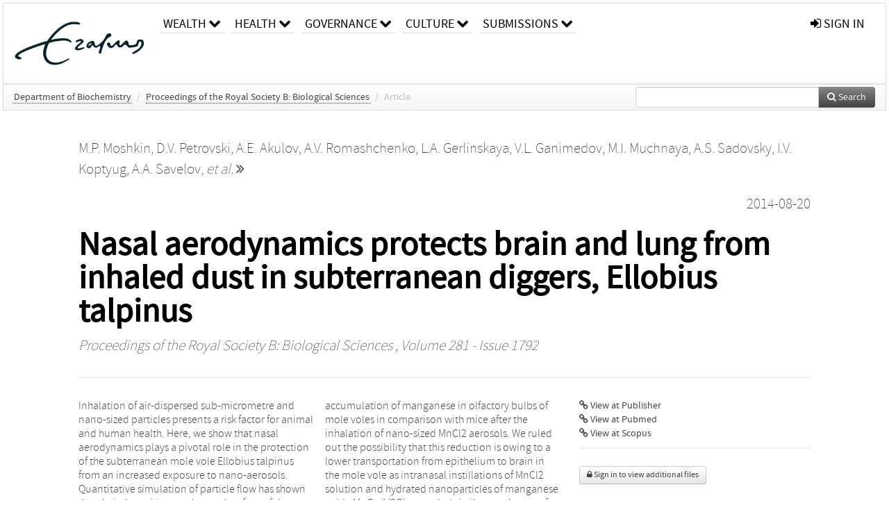

--- FILE ---
content_type: text/html; charset=UTF-8
request_url: https://repub.eur.nl/pub/94987
body_size: 29011
content:
<!DOCTYPE html>
<html lang="en">
    <head>
      <title>
        
  RePub, Erasmus University Repository:
  Nasal aerodynamics protects brain and lung from inhaled dust in subterranean diggers, Ellobius talpinus

      </title>
      <meta http-equiv="X-UA-Compatible" content="IE=edge"/>
      <meta http-equiv="Content-Type" content="text/html; charset=UTF-8"/>
      <meta name="viewport" content="width=device-width, initial-scale=1.0"/>
      <meta name="keywords" content="adaptation to dust,Ellobius,Mus,nanoparticles,nasal aerodynamics,subterranean rodents"/>
      <meta name="citation_title" content="Nasal aerodynamics protects brain and lung from inhaled dust in subterranean diggers, Ellobius talpinus"/>
      <meta name="citation_author" content="Moshkin, M.P."/>
      <meta name="citation_author" content="Petrovski, D.V."/>
      <meta name="citation_author" content="Akulov, A.E."/>
      <meta name="citation_author" content="Romashchenko, A.V."/>
      <meta name="citation_author" content="Gerlinskaya, L.A."/>
      <meta name="citation_author" content="Ganimedov, V.L."/>
      <meta name="citation_author" content="Muchnaya, M.I."/>
      <meta name="citation_author" content="Sadovsky, A.S."/>
      <meta name="citation_author" content="Koptyug, I.V."/>
      <meta name="citation_author" content="Savelov, A.A."/>
      <meta name="citation_author" content="Troitsky, S Yu"/>
      <meta name="citation_author" content="Moshkn, Y.M."/>
      <meta name="citation_author" content="Bukhtiyarov, V.I."/>
      <meta name="citation_author" content="Kolchanov, N.A."/>
      <meta name="citation_author" content="Sagdeev, R.Z."/>
      <meta name="citation_author" content="Fomin, V.M."/>
      <meta name="citation_date" content="2014/08/20"/>
      <meta name="citation_publication_date" content="2014/08/20"/>
      <meta name="citation_online_date" content="2014/08/20"/>
      <meta name="citation_journal_title" content="Proceedings of the Royal Society B: Biological Sciences"/>
      <meta name="citation_volume" content="281"/>
      <meta name="citation_issue" content="1792"/>
      <meta name="citation_issn" content="09628452"/>
      
      
      
      
      
      <meta name="citation_abstract" content="Inhalation of air-dispersed sub-micrometre and nano-sized particles presents a risk factor for animal and human health. Here, we show that nasal aerodynamics plays a pivotal role in the protection of the subterranean mole vole Ellobius talpinus from an increased exposure to nano-aerosols. Quantitative simulation of particle flow has shown that their deposition on the total surface of the nasal cavity is higher in the mole vole than in a terrestrial rodent Mus musculus (mouse), but lower on the olfactory epithelium. In agreement with simulation results, we found a reduced accumulation of manganese in olfactory bulbs of mole voles in comparison with mice after the inhalation of nano-sized MnCl2 aerosols. We ruled out the possibility that this reduction is owing to a lower transportation from epithelium to brain in the mole vole as intranasal instillations of MnCl2 solution and hydrated nanoparticles of manganese oxide MnO · (H2O)x revealed similar uptake rates for both species. Together, we conclude that nasal geometry contributes to the protection of brain and lung from accumulation of air-dispersed particles in mole voles." />
      
      <meta name="citation_doi" content="10.1098/rspb.2014.0919" />
      
      
      <link rel="alternate" type="application/rdf+xml" title="VIVO"
            href="https://repub.eur.nl/pub/94987/rdf"/>

      <link rel="repository"
            href="https://repub.eur.nl/"/>
      <link rel="me"
            href="https://repub.eur.nl/pub/94987/"/>
      <link rel="view"
            href="https://repub.eur.nl/pub/94987"/>
      <link
            rel="shortcut icon"
            type="image/x-icon" href="https://repub.eur.nl/favicon.ico"/>
      
      <link rel="stylesheet" type="text/css" href="/static/css/bundle-1.css"/>
      

      

      <script type="text/javascript" src="/static/js/bundle-1.js"></script>
      
      <!--[if lt IE 9]>
          <script src="/static/js/html5.js"></script>
      <![endif]-->
      <!--[if lt IE 10]>
          <script src="/static/js/jquery.placeholder.js"></script>
          <script type="text/javascript">
          $(document).ready(function(){$('input').placeholder()});
          </script>
      <![endif]-->
      
  

      
    </head>
    <body>
      <div id="wrap">
      <header>
      <div class="navbar" style="margin-bottom:0">
        <div class="navbar-inner">
          <div class="container">
            
            <a class="brand"
               style="padding:10px;width:200px" href="https://repub.eur.nl/">
              <img
                   alt="university website"
                   style="width:100%" src="https://repub.eur.nl/eur_signature.png"/>
            </a>
            <a class="hidden"
               href="https://repub.eur.nl/year">Publications by Year</a>
            <ul class="nav">
              
              <li
                  class="dropdown">
                <a class="dropdown-toggle navlink"
                   data-toggle="dropdown" href="https://repub.eur.nl/#">
                  <span>Wealth</span>
                  <span class="icon-chevron-down" style="line-height:14px"></span>
                </a>
                <ul class="dropdown-menu">
                  <li>
                    <a href="https://repub.eur.nl/org/1">Erasmus Research Institute of Management (ERIM)</a>
                    
                  </li>
                  <li>
                    <a href="https://repub.eur.nl/org/9724">Erasmus School of Economics (ESE)</a>
                    
                  </li>
                  <li>
                    <a href="https://repub.eur.nl/org/9712">Rotterdam School of Management (RSM)</a>
                    
                  </li>
                </ul>
              </li>
              
              
              <li
                  class="dropdown">
                <a class="dropdown-toggle navlink"
                   data-toggle="dropdown" href="https://repub.eur.nl/#">
                  <span>Health</span>
                  <span class="icon-chevron-down" style="line-height:14px"></span>
                </a>
                <ul class="dropdown-menu">
                  <li>
                    <a href="https://repub.eur.nl/org/9755">Erasmus MC: University Medical Center Rotterdam</a>
                    
                  </li>
                  <li>
                    <a href="https://repub.eur.nl/org/9729">Erasmus School of Health Policy &amp; Management (ESHPM)</a>
                    
                  </li>
                </ul>
              </li>
              
              
              <li
                  class="dropdown">
                <a class="dropdown-toggle navlink"
                   data-toggle="dropdown" href="https://repub.eur.nl/#">
                  <span>Governance</span>
                  <span class="icon-chevron-down" style="line-height:14px"></span>
                </a>
                <ul class="dropdown-menu">
                  <li>
                    <a href="https://repub.eur.nl/org/9730">Erasmus School of Law</a>
                    
                  </li>
                  <li>
                    <a href="https://repub.eur.nl/org/9715">Public Administration (FSS)</a>
                    
                  </li>
                  <li>
                    <a href="https://repub.eur.nl/org/9734">Netherlands Institute for Government (NIG)</a>
                    
                  </li>
                  <li>
                    <a href="https://repub.eur.nl/org/9841">Institute for Housing and Urban Development Studies (IHS)</a>
                    
                  </li>
                </ul>
              </li>
              
              
              <li
                  class="dropdown">
                <a class="dropdown-toggle navlink"
                   data-toggle="dropdown" href="https://repub.eur.nl/#">
                  <span>Culture</span>
                  <span class="icon-chevron-down" style="line-height:14px"></span>
                </a>
                <ul class="dropdown-menu">
                  <li>
                    <a href="https://repub.eur.nl/org/9726">Erasmus School of History, Culture and Communication (ESHCC)</a>
                    
                  </li>
                  <li>
                    <a href="https://repub.eur.nl/org/9716">Erasmus School of Social and Behavioural Sciences(ESSB)</a>
                    
                  </li>
                  <li>
                    <a href="https://repub.eur.nl/org/9727">Erasmus School of Philosophy (ESPhil)</a>
                    
                  </li>
                  <li>
                    <a href="https://repub.eur.nl/org/9739">International Institute of Social Studies (ISS)</a>
                    
                  </li>
                </ul>
              </li>
              
              
              <li
                  class="dropdown">
                <a class="dropdown-toggle navlink"
                   data-toggle="dropdown" href="https://repub.eur.nl/#">
                  <span>Submissions</span>
                  <span class="icon-chevron-down" style="line-height:14px"></span>
                </a>
                <ul class="dropdown-menu">
                  <li>
                    <a href="https://repub.eur.nl/submit">Submitting Publications</a>
                    
                  </li>
                </ul>
              </li>
              
              
            </ul>
            <ul class="nav pull-right">
              <li id="fat-menu" class="dropdown">
                
                
                
                
                <a
                   class="dropdown-toggle" href="https://repub.eur.nl/login?next=/pub/94987">
                  <span class="icon-signin"></span> sign in
                </a>
              </li>
            </ul>
          </div>
        </div>
      </div>
      </header>
      <div id="breadcrumb" class="row-fluid">
        <div class="span12">
          
  <ul class="breadcrumb">
    <li>
      <a href="https://repub.eur.nl/org/9806">Department of Biochemistry</a>
      <span class="divider">/</span>
    </li>
    
    
    <li>
      
      <a href="https://repub.eur.nl/col/14037">Proceedings of the Royal Society B: Biological Sciences</a>
      <span class="divider">/</span>
    </li>
    
    
    <li class="active">Article</li>
    <li class="pull-right">
      <div
      class="input-append search-box"
      style="margin-top:-5px">
    
    <label for="search-query-box" style="display:none">Search:</label>
    
    <input type="text"
           class="input-large search-input"
           id="search-query-box"
           style="width:250px"
           value=""
           name="query"/>
    <a class="btn btn-primary search-button"
       style="border-bottom:1px solid rgba(0, 0, 0, 0.25)" href="https://repub.eur.nl/search#">
      <span class="icon-search"></span> Search
    </a>
  </div>
    </li>
  </ul>

        </div>
      </div>
      
        <div class="row-fluid">
          <div id="main-left" class="span1">
            
            
          </div>
          <div id="main" class="span10">
            <div id="content">
  <div class="page-header">
    <div class="clearfix">
      <p class="lead author-list pull-left">
        
          <span style="">
    <a href="https://repub.eur.nl/ppl/144092">
      <span>M.P. Moshkin</span></a><span>,
    
    
  </span>
  </span>
        
          <span style="">
    <a href="https://repub.eur.nl/ppl/144093">
      <span>D.V. Petrovski</span></a><span>,
    
    
  </span>
  </span>
        
          <span style="">
    <a href="https://repub.eur.nl/ppl/144094">
      <span>A.E. Akulov</span></a><span>,
    
    
  </span>
  </span>
        
          <span style="">
    <a href="https://repub.eur.nl/ppl/144095">
      <span>A.V. Romashchenko</span></a><span>,
    
    
  </span>
  </span>
        
          <span style="">
    <a href="https://repub.eur.nl/ppl/144096">
      <span>L.A. Gerlinskaya</span></a><span>,
    
    
  </span>
  </span>
        
          <span style="">
    <a href="https://repub.eur.nl/ppl/144097">
      <span>V.L. Ganimedov</span></a><span>,
    
    
  </span>
  </span>
        
          <span style="">
    <a href="https://repub.eur.nl/ppl/144098">
      <span>M.I. Muchnaya</span></a><span>,
    
    
  </span>
  </span>
        
          <span style="">
    <a href="https://repub.eur.nl/ppl/144100">
      <span>A.S. Sadovsky</span></a><span>,
    
    
  </span>
  </span>
        
          <span style="">
    <a href="https://repub.eur.nl/ppl/144101">
      <span>I.V. Koptyug</span></a><span>,
    
    
  </span>
  </span>
        
          <span style="">
    <a href="https://repub.eur.nl/ppl/144102">
      <span>A.A. Savelov</span></a><span>,
    
    <a
       href="#"
       onclick="$(this).hide();$(this).closest('.author-list').children('span').show();return false"
       >
      <i>et al.</i> <span class="icon-double-angle-right"></span>
    </a>
  </span>
  </span>
        
          <span style="display:none">
    
      <span>Troitsky, S.Y. (S Yu)</span><span>,
    
    
  </span>
  </span>
        
          <span style="display:none">
    <a href="https://repub.eur.nl/ppl/170675">
      <span>Y.M. Moshkn</span></a><span>,
    
    
  </span>
  </span>
        
          <span style="display:none">
    <a href="https://repub.eur.nl/ppl/144106">
      <span>V.I. Bukhtiyarov</span></a><span>,
    
    
  </span>
  </span>
        
          <span style="display:none">
    <a href="https://repub.eur.nl/ppl/144107">
      <span>N.A. Kolchanov</span></a><span>,
    
    
  </span>
  </span>
        
          <span style="display:none">
    
      <span>Sagdeev, R.Z.</span><span>
     and 
    
  </span>
  </span>
        
          <span style="display:none">
    <a href="https://repub.eur.nl/ppl/144110">
      <span>V.M. Fomin</span></a>
  </span>
        
        <br class="clearfix"/>
        
      </p>
      <p class="lead pub_type pull-right">
        <span>2014-08-20</span>
      </p>
    </div>
    
    
      <h1>Nasal aerodynamics protects brain and lung from inhaled dust in subterranean diggers, Ellobius talpinus</h1>
      
    
    <h2 style="display:none">Publication</h2>
    <h3 style="display:none">Publication</h3>
    
    
    <p class="lead">
      <em>
      <a href="https://repub.eur.nl/col/14037">Proceedings of the Royal Society B: Biological Sciences</a>
      
      ,
      Volume 281
      
      
        -
      
      
        Issue 1792
      
      
      </em>
    </p>
    
  </div>
  <div class="row-fluid">
    <div class="span8">
      <!-- abstract text -->
      
      <p class="abstract">Inhalation of air-dispersed sub-micrometre and nano-sized particles presents a risk factor for animal and human health. Here, we show that nasal aerodynamics plays a pivotal role in the protection of the subterranean mole vole Ellobius talpinus from an increased exposure to nano-aerosols. Quantitative simulation of particle flow has shown that their deposition on the total surface of the nasal cavity is higher in the mole vole than in a terrestrial rodent Mus musculus (mouse), but lower on the olfactory epithelium. In agreement with simulation results, we found a reduced accumulation of manganese in olfactory bulbs of mole voles in comparison with mice after the inhalation of nano-sized MnCl2 aerosols. We ruled out the possibility that this reduction is owing to a lower transportation from epithelium to brain in the mole vole as intranasal instillations of MnCl2 solution and hydrated nanoparticles of manganese oxide MnO · (H2O)x revealed similar uptake rates for both species. Together, we conclude that nasal geometry contributes to the protection of brain and lung from accumulation of air-dispersed particles in mole voles.</p>
      <!-- video player -->
      
      <div id="publication-metadata">
          <table class="table">
            <thead>
              <tr><th colspan="2" class="publiation-metadata-header">Additional Metadata</th></tr>
            </thead>
            <tbody>
              <tr>
                <td style="min-width:120px">
		  <span class="publication-metadata-key">Keywords</span>
		</td>
                <td>
                  
                        <span
				      class="publication-metadata-value" key="Keywords">adaptation to dust</span><span>,</span>
                  
                        <span
				      class="publication-metadata-value" key="Keywords">Ellobius</span><span>,</span>
                  
                        <span
				      class="publication-metadata-value" key="Keywords">Mus</span><span>,</span>
                  
                        <span
				      class="publication-metadata-value" key="Keywords">nanoparticles</span><span>,</span>
                  
                        <span
				      class="publication-metadata-value" key="Keywords">nasal aerodynamics</span><span>,</span>
                  
                        <span
				      class="publication-metadata-value" key="Keywords">subterranean rodents</span>
                  
                </td>
              </tr>
              <tr>
                <td style="min-width:120px">
		  <span class="publication-metadata-key">Persistent URL</span>
		</td>
                <td>
                  
                        <a href="https://doi.org/10.1098/rspb.2014.0919">doi.org/10.1098/rspb.2014.0919</a><span>,</span>
                  
                        <a href="http://hdl.handle.net/1765/94987">hdl.handle.net/1765/94987</a>
                  
                </td>
              </tr>
              <tr>
                <td style="min-width:120px">
		  <span class="publication-metadata-key">Journal</span>
		</td>
                <td>
                  
                        
                          <a href="https://repub.eur.nl/col/14037">Proceedings of the Royal Society B: Biological Sciences</a>
                          
                        
                  
                </td>
              </tr>
	      <tr>
		<td class="publication-metadata-key">
		  
		  
		    Organisation
		  
		</td>
		<td>
		  <a href="https://repub.eur.nl/org/9806">Department of Biochemistry</a>
		</td>
	      </tr>
              <tr>
                <td><span class="publication-metadata-key">Citation</span><br/>
                <div class="btn-group dropup" id="citation-menu">
                  <a class="btn dropdown-toggle btn-small"
                     id="citation-menu-button"
                     data-toggle="dropdown"
                     href="#">
                    APA Style
                    <span class="icon-chevron-up"></span>
                  </a>
                  <ul class="dropdown-menu">
                    <li>
                      <a href="#" class="citation-style-pub" data-citation-style="aaa">
                        AAA Style
                      </a>
                    </li>
                    <li>
                      <a href="#" class="citation-style-pub" data-citation-style="apa">
                        APA Style
                      </a>
                    </li>
                    <li>
                      <a href="#" class="citation-style-pub" data-citation-style="cell">
                        Cell Style
                      </a>
                    </li>
                    <li>
                      <a href="#" class="citation-style-pub" data-citation-style="chicago">
                        Chicago Style
                      </a>
                    </li>
                    <li>
                      <a href="#" class="citation-style-pub" data-citation-style="harvard">
                        Harvard Style
                      </a>
                    </li>
                    <li>
                      <a href="#" class="citation-style-pub" data-citation-style="ieee">
                        IEEE Style
                      </a>
                    </li>
                    <li>
                      <a href="#" class="citation-style-pub" data-citation-style="mla">
                        MLA Style
                      </a>
                    </li>
                    <li>
                      <a href="#" class="citation-style-pub" data-citation-style="nature">
                        Nature Style
                      </a>
                    </li>
                    <li>
                      <a href="#" class="citation-style-pub" data-citation-style="vancouver">
                        Vancouver Style
                      </a>
                    </li>
                    <li>
                      <a href="#" class="citation-style-pub" data-citation-style="american-institute-of-physics">
                        American-Institute-of-Physics Style
                      </a>
                    </li>
                    <li>
                      <a href="#" class="citation-style-pub" data-citation-style="council-of-science-editors">
                        Council-of-Science-Editors Style
                      </a>
                    </li>
                    <li class="divider"/>
                    <li>
                      <a href="#" class="citation-format-pub" data-citation-format="bibtex">
                        BibTex Format
                      </a>
                    </li>
                    <li>
                      <a href="#" class="citation-format-pub" data-citation-format="endnote">
                        Endnote Format
                      </a>
                    </li>
                    <li>
                      <a href="#" class="citation-format-pub" data-citation-format="ris">
                        RIS Format
                      </a>
                    </li>
                    <li>
                      <a href="#" class="citation-format-pub" data-citation-format="csl">
                        CSL Format
                      </a>
                    </li>
                    <li>
                      <a href="#" class="citation-format-pub" data-citation-format="dois only">
                        DOIs only Format
                      </a>
                    </li>
                  </ul>
                </div>
                </td>
                <td id="citation-text">
                  <div class="csl-bib-body"><div class="csl-entry">Moshkin, M. P., Petrovski, D. V., Akulov, A. E., Romashchenko, A. V., Gerlinskaya, L. A., Ganimedov, V. L., … Fomin, V. M.  (2014).  Nasal aerodynamics protects brain and lung from inhaled dust in subterranean diggers, Ellobius talpinus. <em>Proceedings of the Royal Society B: Biological Sciences</em>, <em>281</em>(1792). doi:10.1098/rspb.2014.0919</div></div>
                </td>
              </tr>
            </tbody>
          </table>
      </div>
    </div>
    <div class="span4">
      <ul class="publication-identifiers unstyled">
        <li>
          <a href="https://doi.org/10.1098/rspb.2014.0919"><span class="icon-link"></span> View at Publisher</a>
        </li>
        <li>
          <a href="http://www.ncbi.nlm.nih.gov/pubmed/25143031">
            <span class="icon-link"></span> View at Pubmed
          </a>
        </li>
        
        
        
        
        <li>
          <a href="http://www.scopus.com/inward/record.url?doi=10.1098/rspb.2014.0919&amp;partnerID=0">
            <span class="icon-link"></span> View at Scopus
          </a>
        </li>
        
        
        
        
      </ul>
      <hr style="margin:5px 0px 5px 0px;"/>
      
      

      
      
      <div>
        <br/>
        <div>
          <a href="https://repub.eur.nl/login?next=/pub/94987" class="btn btn-small">
            <span class="icon-lock"></span>
            Sign in to view additional files
          </a>
        </div>
        
      </div>
      
      <br/>
    </div>
  </div>
</div>
            
          </div>
          <div id="main-right" class="span1">
            
            
          </div>
        </div>
      
      </div>
      <footer class="footer row-fluid">
        <div class="span10 offset1">
          <div class="row-fluid">
            <div class="span3">
              <a href="http://www.eur.nl">
                <img alt="university website" src="https://repub.eur.nl/eur_signature.png"/>
              </a>
              
              
              <ul class="unstyled">
                
              </ul>
              
            </div>
            <div class="span3">
              <ul class="unstyled">
                
              </ul>
            </div>
            <div class="span3">
              <ul class="unstyled">
                <li>
                  <div>
                    <h4>About</h4>
                    <ul class="unstyled" style="margin-left:0">
                      <li>
                        <div class="lead" style="margin:4px">
                          <a href="https://www.eur.nl/en/research/research-matters">
                            
                            Research Matters
                          </a>
                        </div>
                      </li>
                      <li>
                        <div class="lead" style="margin:4px">
                          <a href="https://www.eur.nl/en/campus/university-library/research-support/open-access">
                            
                            Open Access
                          </a>
                        </div>
                      </li>
                      <li>
                        <div class="lead" style="margin:4px">
                          <a href="https://www.eur.nl/disclaimer/privacy-statement">
                            
                            Privacy Statement
                          </a>
                        </div>
                      </li>
                    </ul>
                  </div>
                  
                </li>
              </ul>
            </div>
          </div>

        </div>
            <div class="span1">
            <a href="http://www.artudis.com"
               class="pull-right"
               style="margin: 170px 20px 10px 10px">
               <img src="/static/img/logo/artudis_small.png" width="100" alt="artudis website"/>
            </a>
            </div>
      </footer>
      <div id="modal-workflow-editor"
           class="modal hide fade">
        <div class="modal-header">
          <button type="button"
                  class="close"
                  data-dismiss="modal"
                  aria-hidden="true">&times;</button>
          <h3 id="modal-workflow-header">Workflow</h3>
        </div>
        <div id="modal-workflow-form"></div>
      </div>
      <div id="modal-iframe"
           style="width:800px"
           class="modal hide fade">
        <div class="modal-header">
          <button type="button"
                  class="close"
                  data-dismiss="modal"
                  aria-hidden="true">&times;</button>
          <h3 id="modal-iframe-header">Workflow</h3>
        </div>
        <div>
          <iframe id="modal-iframe-body" src="" style="width:100%;height:500px" frameborder="0" ></iframe>
        </div>
      </div>
      <div id="add-content-modal"
           class="modal hide fade">
        <div class="modal-header">
          <button type="button"
                  class="close"
                  data-dismiss="modal"
                  aria-hidden="true">&times;</button>
          <h3 id="modal-edit-header">Add Content</h3>
        </div>
        <div class="modal-body">
          <div class="btn-group btn-group-vertical"
               style="width:100%;max-height:600px;overflow:auto">
	    
	    <br/>
	    
              <a
		 class="btn btn-large"
		 style="margin:auto;width:300px" href="https://repub.eur.nl/user/add">User</a>
	    
              <a
		 class="btn btn-large"
		 style="margin:auto;width:300px" href="https://repub.eur.nl/pub/add">Publication</a>
	    
              <a
		 class="btn btn-large"
		 style="margin:auto;width:300px" href="https://repub.eur.nl/ppl/add">Person</a>
	    
              <a
		 class="btn btn-large"
		 style="margin:auto;width:300px" href="https://repub.eur.nl/org/add">Organisation</a>
	    
              <a
		 class="btn btn-large"
		 style="margin:auto;width:300px" href="https://repub.eur.nl/col/add">Collection</a>
	    
	  </div>
        </div>
        <div class="modal-footer">
          <a href="#"
             class="btn btn-primary"
             data-dismiss="modal">Close</a>
        </div>
      </div>
      
      
    </body>
</html>
